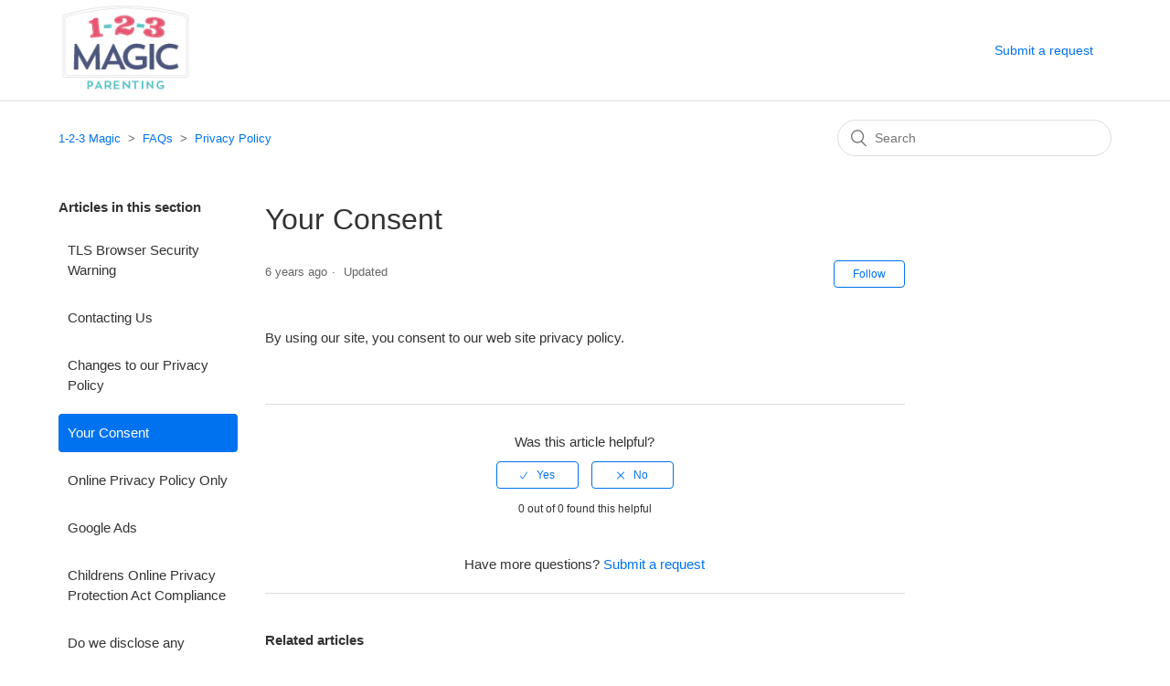

--- FILE ---
content_type: text/html; charset=utf-8
request_url: https://help.123magic.com/hc/en-us/articles/360027831971-Your-Consent
body_size: 4765
content:
<!DOCTYPE html>
<html dir="ltr" lang="en-US">
<head>
  <meta charset="utf-8" />
  <!-- v26867 -->


  <title>Your Consent &ndash; 1-2-3 Magic</title>

  <meta name="csrf-param" content="authenticity_token">
<meta name="csrf-token" content="">

  <meta name="description" content="By using our site, you consent to our web site privacy policy." /><meta property="og:image" content="https://help.123magic.com/hc/theming_assets/01HZPAT35YY5YTBPC2G1VWNM4Z" />
<meta property="og:type" content="website" />
<meta property="og:site_name" content="1-2-3 Magic" />
<meta property="og:title" content="Your Consent" />
<meta property="og:description" content="By using our site, you consent to our web site privacy policy." />
<meta property="og:url" content="https://help.123magic.com/hc/en-us/articles/360027831971-Your-Consent" />
<link rel="canonical" href="https://help.123magic.com/hc/en-us/articles/360027831971-Your-Consent">
<link rel="alternate" hreflang="en-us" href="https://help.123magic.com/hc/en-us/articles/360027831971-Your-Consent">
<link rel="alternate" hreflang="x-default" href="https://help.123magic.com/hc/en-us/articles/360027831971-Your-Consent">

  <link rel="stylesheet" href="//static.zdassets.com/hc/assets/application-f34d73e002337ab267a13449ad9d7955.css" media="all" id="stylesheet" />
    <!-- Entypo pictograms by Daniel Bruce — www.entypo.com -->
    <link rel="stylesheet" href="//static.zdassets.com/hc/assets/theming_v1_support-e05586b61178dcde2a13a3d323525a18.css" media="all" />
  <link rel="stylesheet" type="text/css" href="/hc/theming_assets/9112659/360002407091/style.css?digest=27292019723796">

  <link rel="icon" type="image/x-icon" href="/hc/theming_assets/01HZPAT3DMXG1PQKR7TKAG8821">

    <script src="//static.zdassets.com/hc/assets/jquery-ed472032c65bb4295993684c673d706a.js"></script>
    

  <meta content="width=device-width, initial-scale=1.0" name="viewport" />

  <script type="text/javascript" src="/hc/theming_assets/9112659/360002407091/script.js?digest=27292019723796"></script>
</head>
<body class="">
  
  
  

  <header class="header">
  <div class="logo">
    <a title="Home" href="/hc/en-us">
    <div id="back-to-1-2-3 Magic"> 
     <a href="https://123magic.com/"><img src="/hc/theming_assets/01HZPAT30M5XJPAXACGSTKWAWH" alt="1-2-3 Magic Help Center home page"></a>
    </div>
    </a>
  </div>
  <div class="nav-wrapper">
    <span class="icon-menu" tabindex="0" role="button" aria-controls="user-nav" aria-expanded="false" aria-label="Toggle navigation menu"></span>
    <nav class="user-nav" id="user-nav">
      <a class="submit-a-request" href="/hc/en-us/requests/new">Submit a request</a>
    </nav>
  </div>
</header>


  <main role="main">
    <div class="container-divider"></div>
<div class="container">
  <nav class="sub-nav">
    <ol class="breadcrumbs">
  
    <li title="1-2-3 Magic">
      
        <a href="/hc/en-us">1-2-3 Magic</a>
      
    </li>
  
    <li title="FAQs">
      
        <a href="/hc/en-us/categories/360001717052-FAQs">FAQs</a>
      
    </li>
  
    <li title="Privacy Policy">
      
        <a href="/hc/en-us/sections/360004446711-Privacy-Policy">Privacy Policy</a>
      
    </li>
  
</ol>

    <form role="search" class="search" data-search="" action="/hc/en-us/search" accept-charset="UTF-8" method="get"><input type="hidden" name="utf8" value="&#x2713;" autocomplete="off" /><input type="search" name="query" id="query" placeholder="Search" aria-label="Search" /></form>
  </nav>

  <div class="article-container" id="article-container">
    <section class="article-sidebar">
      
        <section class="section-articles collapsible-sidebar">
        <h3 class="collapsible-sidebar-title sidenav-title">Articles in this section</h3>
        <ul>
          
            <li>
              <a href="/hc/en-us/articles/360027556772-TLS-Browser-Security-Warning" class="sidenav-item ">TLS Browser Security Warning</a>
            </li>
          
            <li>
              <a href="/hc/en-us/articles/360027832031-Contacting-Us" class="sidenav-item ">Contacting Us </a>
            </li>
          
            <li>
              <a href="/hc/en-us/articles/360027556712-Changes-to-our-Privacy-Policy" class="sidenav-item ">Changes to our Privacy Policy</a>
            </li>
          
            <li>
              <a href="/hc/en-us/articles/360027831971-Your-Consent" class="sidenav-item current-article">Your Consent</a>
            </li>
          
            <li>
              <a href="/hc/en-us/articles/360027831951-Online-Privacy-Policy-Only" class="sidenav-item ">Online Privacy Policy Only</a>
            </li>
          
            <li>
              <a href="/hc/en-us/articles/360027831931-Google-Ads" class="sidenav-item ">Google Ads</a>
            </li>
          
            <li>
              <a href="/hc/en-us/articles/360027831891-Childrens-Online-Privacy-Protection-Act-Compliance" class="sidenav-item ">Childrens Online Privacy Protection Act Compliance</a>
            </li>
          
            <li>
              <a href="/hc/en-us/articles/360027831851-Do-we-disclose-any-information-to-outside-parties" class="sidenav-item ">Do we disclose any information to outside parties?</a>
            </li>
          
            <li>
              <a href="/hc/en-us/articles/360027556552-Do-we-use-cookies" class="sidenav-item ">Do we use cookies?</a>
            </li>
          
            <li>
              <a href="/hc/en-us/articles/360027556492-How-do-we-protect-your-information" class="sidenav-item ">How do we protect your information?</a>
            </li>
          
        </ul>
        
          <a href="/hc/en-us/sections/360004446711-Privacy-Policy" class="article-sidebar-item">See more</a>
        
        </section>
      
    </section>

    <article class="article">
      <header class="article-header">
        <h1 title="Your Consent" class="article-title">
          Your Consent
          
        </h1>

        <div class="article-author">
          
          <div class="article-meta">
            

            <ul class="meta-group">
              
                <li class="meta-data"><time datetime="2019-05-01T23:57:11Z" title="2019-05-01T23:57:11Z" data-datetime="relative">May 01, 2019 23:57</time></li>
                <li class="meta-data">Updated</li>
              
            </ul>
          </div>
        </div>

        
          <a class="article-subscribe" title="Opens a sign-in dialog" rel="nofollow" role="button" data-auth-action="signin" aria-selected="false" href="/hc/en-us/articles/360027831971-Your-Consent/subscription.html">Follow</a>
        
      </header>

      <section class="article-info">
        <div class="article-content">
          <div class="article-body"><p id="yui_3_17_2_1_1471884890288_285">By using our site, you consent to our&nbsp;<span id="yui_3_17_2_1_1471884890288_284">web site privacy policy</span>.</p></div>

          <div class="article-attachments">
            <ul class="attachments">
              
            </ul>
          </div>
        </div>
      </section>

      <footer>
        <div class="article-footer">
          
          
        </div>
        
          <div class="article-votes">
            <span class="article-votes-question">Was this article helpful?</span>
            <div class="article-votes-controls" role='radiogroup'>
              <a class="button article-vote article-vote-up" data-auth-action="signin" aria-selected="false" role="radio" rel="nofollow" title="Yes" href="https://sourcebooks.zendesk.com/access?brand_id=360002407091&amp;return_to=https%3A%2F%2Fhelp.123magic.com%2Fhc%2Fen-us%2Farticles%2F360027831971-Your-Consent"></a>
              <a class="button article-vote article-vote-down" data-auth-action="signin" aria-selected="false" role="radio" rel="nofollow" title="No" href="https://sourcebooks.zendesk.com/access?brand_id=360002407091&amp;return_to=https%3A%2F%2Fhelp.123magic.com%2Fhc%2Fen-us%2Farticles%2F360027831971-Your-Consent"></a>
            </div>
            <small class="article-votes-count">
              <span class="article-vote-label">0 out of 0 found this helpful</span>
            </small>
          </div>
        

        <div class="article-more-questions">
          Have more questions? <a href="/hc/en-us/requests/new">Submit a request</a>
        </div>
        <div class="article-return-to-top">
          <a href="#article-container">Return to top<span class="icon-arrow-up"></span></a>
        </div>
      </footer>

      <section class="article-relatives">
        
          <div data-recent-articles></div>
        
        
          
  <section class="related-articles">
    
      <h3 class="related-articles-title">Related articles</h3>
    
    <ul>
      
        <li>
          <a href="/hc/en-us/related/click?data=BAh7CjobZGVzdGluYXRpb25fYXJ0aWNsZV9pZGwrCGiLUNNTADoYcmVmZXJyZXJfYXJ0aWNsZV9pZGwrCKO%2BVNNTADoLbG9jYWxlSSIKZW4tdXMGOgZFVDoIdXJsSSJCL2hjL2VuLXVzL2FydGljbGVzLzM2MDAyNzU1NjcxMi1DaGFuZ2VzLXRvLW91ci1Qcml2YWN5LVBvbGljeQY7CFQ6CXJhbmtpBg%3D%3D--d7947fb6d64af5cbdd0224317c90d9bdfa31e220" rel="nofollow">Changes to our Privacy Policy</a>
        </li>
      
        <li>
          <a href="/hc/en-us/related/click?data=BAh7CjobZGVzdGluYXRpb25fYXJ0aWNsZV9pZGwrCN%2B%2BVNNTADoYcmVmZXJyZXJfYXJ0aWNsZV9pZGwrCKO%2BVNNTADoLbG9jYWxlSSIKZW4tdXMGOgZFVDoIdXJsSSIyL2hjL2VuLXVzL2FydGljbGVzLzM2MDAyNzgzMjAzMS1Db250YWN0aW5nLVVzBjsIVDoJcmFua2kH--ab80ca75fec53ee09d1a02dca436eb4e159e1478" rel="nofollow">Contacting Us </a>
        </li>
      
        <li>
          <a href="/hc/en-us/related/click?data=BAh7CjobZGVzdGluYXRpb25fYXJ0aWNsZV9pZGwrCI%2B%2BVNNTADoYcmVmZXJyZXJfYXJ0aWNsZV9pZGwrCKO%2BVNNTADoLbG9jYWxlSSIKZW4tdXMGOgZFVDoIdXJsSSI%2FL2hjL2VuLXVzL2FydGljbGVzLzM2MDAyNzgzMTk1MS1PbmxpbmUtUHJpdmFjeS1Qb2xpY3ktT25seQY7CFQ6CXJhbmtpCA%3D%3D--a39865ec79d457ec8897e981647fcb404e3326f8" rel="nofollow">Online Privacy Policy Only</a>
        </li>
      
        <li>
          <a href="/hc/en-us/related/click?data=BAh7CjobZGVzdGluYXRpb25fYXJ0aWNsZV9pZGwrCIyKUNNTADoYcmVmZXJyZXJfYXJ0aWNsZV9pZGwrCKO%2BVNNTADoLbG9jYWxlSSIKZW4tdXMGOgZFVDoIdXJsSSJHL2hjL2VuLXVzL2FydGljbGVzLzM2MDAyNzU1NjQ5Mi1Ib3ctZG8td2UtcHJvdGVjdC15b3VyLWluZm9ybWF0aW9uBjsIVDoJcmFua2kJ--36b3a2d0c8af8ce6e4c93ea122ec03f000bf2650" rel="nofollow">How do we protect your information?</a>
        </li>
      
        <li>
          <a href="/hc/en-us/related/click?data=BAh7CjobZGVzdGluYXRpb25fYXJ0aWNsZV9pZGwrCFe%2FVNNTADoYcmVmZXJyZXJfYXJ0aWNsZV9pZGwrCKO%2BVNNTADoLbG9jYWxlSSIKZW4tdXMGOgZFVDoIdXJsSSI7L2hjL2VuLXVzL2FydGljbGVzLzM2MDAyNzgzMjE1MS1Kb2luLW91ci1GYWNlYm9vay1QYWdlBjsIVDoJcmFua2kK--35013221d89d4bc0c745f66407474566753ed83c" rel="nofollow">Join our Facebook Page!</a>
        </li>
      
    </ul>
  </section>


        
      </section>
      
    </article>
  </div>
</div>

  </main>

  <footer class="footer">
  <div class="footer-inner">
    <a title="Home" href="/hc/en-us">1-2-3 Magic</a>

    <div class="footer-language-selector">
      
    </div>
  </div>
</footer>


    <div class="powered-by-zendesk">
  <svg xmlns="http://www.w3.org/2000/svg" width="26" height="26" focusable="false" viewBox="0 0 26 26">
    <path d="M12 8.2v14.5H0zM12 3c0 3.3-2.7 6-6 6S0 6.3 0 3h12zm2 19.7c0-3.3 2.7-6 6-6s6 2.7 6 6H14zm0-5.2V3h12z"/>
  </svg>

  <a href="https://www.zendesk.com/service/help-center/?utm_source=helpcenter&utm_medium=poweredbyzendesk&utm_campaign=text&utm_content=Sourcebooks" target="_blank" rel="nofollow">Powered by Zendesk</a>
</div>


  <!-- / -->

  
  <script src="//static.zdassets.com/hc/assets/en-us.bbb3d4d87d0b571a9a1b.js"></script>
  

  <script type="text/javascript">
  /*

    Greetings sourcecode lurker!

    This is for internal Zendesk and legacy usage,
    we don't support or guarantee any of these values
    so please don't build stuff on top of them.

  */

  HelpCenter = {};
  HelpCenter.account = {"subdomain":"sourcebooks","environment":"production","name":"Sourcebooks"};
  HelpCenter.user = {"identifier":"da39a3ee5e6b4b0d3255bfef95601890afd80709","email":null,"name":"","role":"anonymous","avatar_url":"https://assets.zendesk.com/hc/assets/default_avatar.png","is_admin":false,"organizations":[],"groups":[]};
  HelpCenter.internal = {"asset_url":"//static.zdassets.com/hc/assets/","web_widget_asset_composer_url":"https://static.zdassets.com/ekr/snippet.js","current_session":{"locale":"en-us","csrf_token":null,"shared_csrf_token":null},"usage_tracking":{"event":"article_viewed","data":"[base64]--e04a07b70b5d29b1abff28119d19df7238ef8cf6","url":"https://help.123magic.com/hc/activity"},"current_record_id":"360027831971","current_record_url":"/hc/en-us/articles/360027831971-Your-Consent","current_record_title":"Your Consent","current_text_direction":"ltr","current_brand_id":360002407091,"current_brand_name":"1-2-3 Magic","current_brand_url":"https://123magic.zendesk.com","current_brand_active":true,"current_path":"/hc/en-us/articles/360027831971-Your-Consent","show_autocomplete_breadcrumbs":true,"user_info_changing_enabled":false,"has_user_profiles_enabled":false,"has_end_user_attachments":true,"user_aliases_enabled":false,"has_anonymous_kb_voting":false,"has_multi_language_help_center":true,"show_at_mentions":false,"embeddables_config":{"embeddables_web_widget":true,"embeddables_help_center_auth_enabled":false,"embeddables_connect_ipms":false},"answer_bot_subdomain":"static","gather_plan_state":"subscribed","has_article_verification":true,"has_gather":true,"has_ckeditor":false,"has_community_enabled":false,"has_community_badges":true,"has_community_post_content_tagging":false,"has_gather_content_tags":true,"has_guide_content_tags":true,"has_user_segments":true,"has_answer_bot_web_form_enabled":false,"has_garden_modals":false,"theming_cookie_key":"hc-da39a3ee5e6b4b0d3255bfef95601890afd80709-2-preview","is_preview":false,"has_search_settings_in_plan":true,"theming_api_version":1,"theming_settings":{"brand_color":"#0072EF","brand_text_color":"#FFFFFF","text_color":"#333333","link_color":"#0072EF","background_color":"#FFFFFF","heading_font":"-apple-system, BlinkMacSystemFont, 'Segoe UI', Helvetica, Arial, sans-serif","text_font":"-apple-system, BlinkMacSystemFont, 'Segoe UI', Helvetica, Arial, sans-serif","logo":"/hc/theming_assets/01HZPAT35YY5YTBPC2G1VWNM4Z","favicon":"/hc/theming_assets/01HZPAT3DMXG1PQKR7TKAG8821","homepage_background_image":"/hc/theming_assets/01HZPAT3PE1YM8TJBR3FB85SXS","community_background_image":"/hc/theming_assets/01HZPAT3VB5WW8QPQMMZYWQACH","community_image":"/hc/theming_assets/01HZPAT3Z7AQWDA8HCFW23S225","instant_search":true,"scoped_kb_search":false,"scoped_community_search":false,"show_recent_activity":true,"show_articles_in_section":true,"show_article_author":false,"show_article_comments":false,"show_follow_article":true,"show_recently_viewed_articles":true,"show_related_articles":true,"show_article_sharing":false,"show_follow_section":true,"show_follow_post":false,"show_post_sharing":false,"show_follow_topic":false},"has_pci_credit_card_custom_field":true,"help_center_restricted":false,"is_assuming_someone_else":false,"flash_messages":[],"user_photo_editing_enabled":true,"user_preferred_locale":"en-us","base_locale":"en-us","login_url":"https://sourcebooks.zendesk.com/access?brand_id=360002407091\u0026return_to=https%3A%2F%2Fhelp.123magic.com%2Fhc%2Fen-us%2Farticles%2F360027831971-Your-Consent","has_alternate_templates":true,"has_custom_statuses_enabled":false,"has_hc_generative_answers_setting_enabled":true,"has_generative_search_with_zgpt_enabled":false,"has_suggested_initial_questions_enabled":false,"has_guide_service_catalog":true,"has_service_catalog_search_poc":false,"has_service_catalog_itam":false,"has_csat_reverse_2_scale_in_mobile":false,"has_knowledge_navigation":false,"has_unified_navigation":false,"has_unified_navigation_eap_access":false,"has_csat_bet365_branding":false,"version":"v26867","dev_mode":false};
</script>

  
  <script src="//static.zdassets.com/hc/assets/moment-3b62525bdab669b7b17d1a9d8b5d46b4.js"></script>
  <script src="//static.zdassets.com/hc/assets/hc_enduser-d7240b6eea31e24cbd47b3b04ab3c4c3.js"></script>
  
  
</body>
</html>